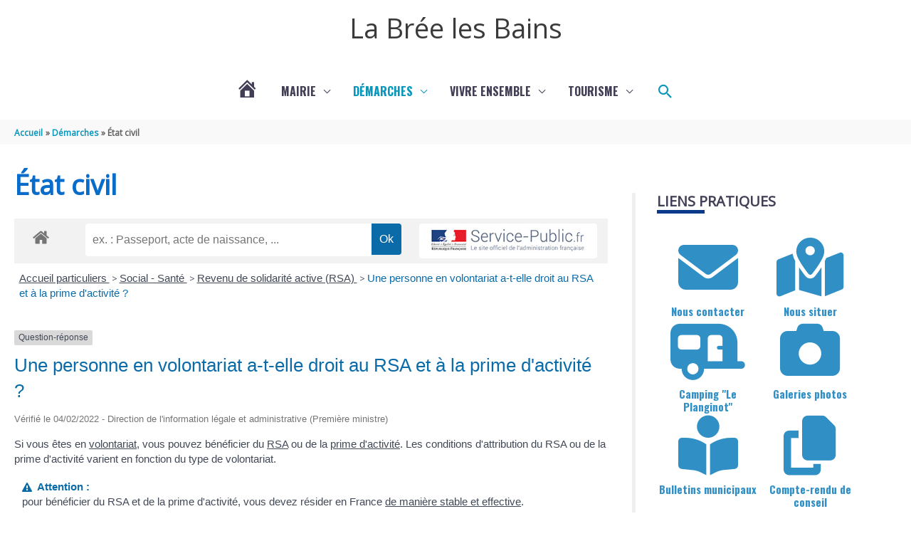

--- FILE ---
content_type: application/javascript
request_url: https://www.labreelesbains.com/wp-content/plugins/portfolio-wp/js/jquery/jquery.lightgallery.js?ver=0ef4ba
body_size: 6286
content:
/** ==========================================================

* jquery lightGallery.js v1.1.5 // 3/29/2015
* http://sachinchoolur.github.io/lightGallery/
* Released under the MIT License - http://opensource.org/licenses/mit-license.html  ---- FREE ----

=========================================================/**/
;
(function ($) {
    "use strict";
    $.fn.lightGallery = function (options) {
        var defaults = {
                mode: 'slide',
                useCSS: true,
                cssEasing: 'ease', //'cubic-bezier(0.25, 0, 0.25, 1)',//
                easing: 'linear', //'for jquery animation',//
                speed: 600,
                addClass: '',

                closable: true,
                loop: false,
                auto: false,
                pause: 4000,
                escKey: true,
                controls: true,
                hideControlOnEnd: false,

                preload: 1, //number of preload slides. will exicute only after the current slide is fully loaded. ex:// you clicked on 4th image and if preload = 1 then 3rd slide and 5th slide will be loaded in the background after the 4th slide is fully loaded.. if preload is 2 then 2nd 3rd 5th 6th slides will be preloaded.. ... ...
                showAfterLoad: true,
                selector: null,
                index: false,

                lang: {
                    allPhotos: 'All photos'
                },
                counter: false,

                exThumbImage: false,
                thumbnail: true,
                showThumbByDefault: false,
                animateThumb: true,
                currentPagerPosition: 'middle',
                thumbWidth: 100,
                thumbMargin: 5,


                mobileSrc: false,
                mobileSrcMaxWidth: 640,
                swipeThreshold: 50,
                enableTouch: true,
                enableDrag: true,

                vimeoColor: 'CCCCCC',
                youtubePlayerParams: false, // See: https://developers.google.com/youtube/player_parameters
                videoAutoplay: true,
                videoMaxWidth: '855px',

                dynamic: false,
                dynamicEl: [],
                //callbacks

                onOpen: function (plugin) {},
                onSlideBefore: function (plugin) {},
                onSlideAfter: function (plugin) {},
                onSlideNext: function (plugin) {},
                onSlidePrev: function (plugin) {},
                onBeforeClose: function (plugin) {},
                onCloseAfter: function (plugin) {},
                onOpenExternal  : function(plugin, index) {},
                onToggleInfo  : function(plugin) {}
            },
            el = $(this),
            plugin = this,
            $children = null,
            index = 0,
            isActive = false,
            lightGalleryOn = false,
            isTouch = document.createTouch !== undefined || ('ontouchstart' in window) || ('onmsgesturechange' in window) || navigator.msMaxTouchPoints,
            $gallery, $galleryCont, $slider, $slide, $prev, $next, prevIndex, $thumb_cont, $thumb, windowWidth, interval, usingThumb = false,
            aTiming = false,
            aSpeed = false;
        var settings = $.extend(true, {}, defaults, options);
        var lightGallery = {
            init: function () {
                el.each(function () {
                    var $this = $(this);
                    if (settings.dynamic) {
                        $children = settings.dynamicEl;
                        index = 0;
                        prevIndex = index;
                        setUp.init(index);
                    } else {
                        if (settings.selector !== null) {
                            $children = $(settings.selector);
                        } else {
                            $children = $this.children();
                        }
                        $children.on('click', function (e) {
                            if (settings.selector !== null) {
                                $children = $(settings.selector);
                            } else {
                                $children = $this.children();
                            }
                            e.preventDefault();
                            e.stopPropagation();
                            index = $children.index(this);
                            prevIndex = index;
                            setUp.init(index);
                        });
                    }
                });
            }
        };
        var setUp = {
            init: function () {
                isActive = true;
                this.structure();
                this.getWidth();
                this.closeSlide();
                this.autoStart();
                this.counter();
                this.slideTo();
                this.buildThumbnail();
                this.addInfoHtml();
                this.keyPress();
                if (settings.index) {
                    this.slide(settings.index);
                    this.animateThumb(settings.index);
                } else {
                    this.slide(index);
                    this.animateThumb(index);
                }
                if (settings.enableDrag) {
                    this.touch();
                }
                if (settings.enableTouch) {
                    this.enableTouch();
                }

                setTimeout(function () {
                    $gallery.addClass('opacity');
                }, 50);
            },
            structure: function () {
                $('body').append('<div id="lg-outer" class="' + settings.addClass + '"><div id="lg-gallery"><div id="lg-slider"></div><a id="lg-close" class="close"><i class="fa fa-close cl-icon"></a></div></div>').addClass('light-gallery');
                $galleryCont = $('#lg-outer');
                $gallery = $('#lg-gallery');
                if (settings.showAfterLoad === true) {
                    $gallery.addClass('show-after-load');
                }
                $slider = $gallery.find('#lg-slider');
                var slideList = '';
                if (settings.dynamic) {
                    for (var i = 0; i < settings.dynamicEl.length; i++) {
                        slideList += '<div class="lg-slide"></div>';
                    }
                } else {
                    $children.each(function () {
                        slideList += '<div class="lg-slide"></div>';
                    });
                }
                $slider.append(slideList);
                $slide = $gallery.find('.lg-slide');
            },
            closeSlide: function () {
                var $this = this;
                if (settings.closable) {
                    $('#lg-outer')
                        .on('click', function (event) {
                            if ($(event.target).is('.lg-slide')) {
                                plugin.destroy(false);
                            }
                        });
                }
                $('#lg-close').bind('click touchend', function () {
                    plugin.destroy(false);
                });
            },
            getWidth: function () {
                var resizeWindow = function () {
                    windowWidth = $(window).width();
                };
                $(window).bind('resize.lightGallery', resizeWindow());
            },
            doCss: function () {
                var support = function () {
                    var transition = ['transition', 'MozTransition', 'WebkitTransition', 'OTransition', 'msTransition', 'KhtmlTransition'];
                    var root = document.documentElement;
                    for (var i = 0; i < transition.length; i++) {
                        if (transition[i] in root.style) {
                            return true;
                        }
                    }
                };
                if (settings.useCSS && support()) {
                    return true;
                }
                return false;
            },
            enableTouch: function () {
                var $this = this;
                if (isTouch) {
                    var startCoords = {},
                        endCoords = {};
                    $('body').on('touchstart.lightGallery', function (e) {
                        endCoords = e.originalEvent.targetTouches[0];
                        startCoords.pageX = e.originalEvent.targetTouches[0].pageX;
                        startCoords.pageY = e.originalEvent.targetTouches[0].pageY;
                    });
                    $('body').on('touchmove.lightGallery', function (e) {
                        var orig = e.originalEvent;
                        endCoords = orig.targetTouches[0];
                        
                        //patch
                        if(!jQuery(e.target).parent().hasClass("lg-info")) e.preventDefault();
                    });
                    $('body').on('touchend.lightGallery', function (e) {
                        var distance = endCoords.pageX - startCoords.pageX,
                            swipeThreshold = settings.swipeThreshold;
                        if (distance >= swipeThreshold) {
                            $this.prevSlide();
                            clearInterval(interval);
                        } else if (distance <= -swipeThreshold) {
                            $this.nextSlide();
                            clearInterval(interval);
                        }
                    });
                }
            },
            touch: function () {
                var xStart, xEnd;
                var $this = this;
                $('.light-gallery').bind('mousedown', function (e) {
                    e.stopPropagation();
                    e.preventDefault();
                    xStart = e.pageX;
                });
                $('.light-gallery').bind('mouseup', function (e) {
                    e.stopPropagation();
                    e.preventDefault();
                    xEnd = e.pageX;
                    if (xEnd - xStart > 20) {
                        $this.prevSlide();
                    } else if (xStart - xEnd > 20) {
                        $this.nextSlide();
                    }
                });
            },
            isVideo: function (src, index) {
                var youtube = src.match(/\/\/(?:www\.)?youtu(?:\.be|be\.com)\/(?:watch\?v=|embed\/)?([a-z0-9_\-]+)/i);
                var vimeo = src.match(/\/\/(?:www\.)?vimeo.com\/([0-9a-z\-_]+)/i);
                var iframe = false;
                if (settings.dynamic) {
                    if (settings.dynamicEl[index].iframe == 'true') {
                        iframe = true;
                    }
                } else {
                    if ($children.eq(index).attr('data-iframe') == 'true') {
                        iframe = true;
                    }
                }
                if (youtube || vimeo || iframe) {
                    return true;
                }
            },
            loadVideo: function (src, _id) {
                var youtube = src.match(/\/\/(?:www\.)?youtu(?:\.be|be\.com)\/(?:watch\?v=|embed\/)?([a-z0-9_\-]+)/i);
                var vimeo = src.match(/\/\/(?:www\.)?vimeo.com\/([0-9a-z\-_]+)/i);
                var video = '';
                var a = '';
                if (youtube) {
                    if (settings.videoAutoplay === true && lightGalleryOn === false) {
                        a = '?autoplay=1&rel=0&wmode=opaque';
                    } else {
                        a = '?wmode=opaque';
                    }

                    if (settings.youtubePlayerParams) {
                        var youtubeParams = $.param(settings.youtubePlayerParams);
                        a = a + '&' + youtubeParams;
                    }

                    video = '<iframe class="object" width="560" height="315" src="//www.youtube.com/embed/' + youtube[1] + a + '" frameborder="0" allowfullscreen></iframe>';
                } else if (vimeo) {
                    if (settings.videoAutoplay === true && lightGalleryOn === false) {
                        a = 'autoplay=1&amp;';
                    } else {
                        a = '';
                    }
                    video = '<iframe class="object" id="video' + _id + '" width="560" height="315"  src="http://player.vimeo.com/video/' + vimeo[1] + '?' + a + 'byline=0&amp;portrait=0&amp;color=' + settings.vimeoColor + '" frameborder="0" webkitAllowFullScreen mozallowfullscreen allowFullScreen></iframe>';
                } else {
                    video = '<iframe class="object" frameborder="0" src="' + src + '"  allowfullscreen="true"></iframe>';
                }
                return '<div class="video-cont" style="max-width:' + settings.videoMaxWidth + ' !important;"><div class="video">' + video + '</div></div>';
            },
            addHtml: function (index) {
                var dataSubHtml = null;
                if (settings.dynamic) {
                    dataSubHtml = settings.dynamicEl[index]['sub-html'];
                } else {
                    dataSubHtml = $children.eq(index).attr('data-sub-html');
                }
                if (typeof dataSubHtml !== 'undefined' && dataSubHtml !== null) {
                    var fL = dataSubHtml.substring(0, 1);
                    if (fL == '.' || fL == '#') {
                        dataSubHtml = $(dataSubHtml).html();
                    } else {
                        dataSubHtml = dataSubHtml;
                    }
                    $slide.eq(index).append(dataSubHtml);
                }
            },
            addInfoHtml: function () {
                var dataSubHtml = null;
                if (settings.dynamic) {
                    dataSubHtml = settings['sub-html'];
                } else {
                    dataSubHtml = $(plugin).attr('data-sub-html');
                }
                if (typeof dataSubHtml !== 'undefined' && dataSubHtml !== null) {
                    $gallery.append(dataSubHtml);
                }
            },
            preload: function (index) {
                var newIndex = index;
                for (var k = 0; k <= settings.preload; k++) {
                    if (k >= $children.length - index) {
                        break;
                    }
                    this.loadContent(newIndex + k, true);
                }
                for (var h = 0; h <= settings.preload; h++) {
                    if (newIndex - h < 0) {
                        break;
                    }
                    this.loadContent(newIndex - h, true);
                }
            },
            loadObj: function (r, index) {
                var $this = this;
                $slide.eq(index).find('.object').on('load error', function () {
                    $slide.eq(index).addClass('complete');
                });
                if (r === false) {
                    if (!$slide.eq(index).hasClass('complete')) {
                        $slide.eq(index).find('.object').on('load error', function () {
                            $this.preload(index);
                        });
                    } else {
                        $this.preload(index);
                    }
                }
            },
            loadContent: function (index, rec) {
                var $this = this;
                var i, j, l = $children.length - index;
                var src;

                if (settings.preload > $children.length) {
                    settings.preload = $children.length;
                }
                if (settings.mobileSrc === true && windowWidth <= settings.mobileSrcMaxWidth) {
                    if (settings.dynamic) {
                        src = settings.dynamicEl[index].mobileSrc;
                    } else {
                        src = $children.eq(index).attr('data-responsive-src');
                    }
                }

                // Fall back to use non-responsive source if no responsive source was found
                if (!src) {
                    if (settings.dynamic) {
                        src = settings.dynamicEl[index].src;
                    } else {
                        src = $children.eq(index).attr('data-src');
                    }
                }
                var time = 0;
                if (rec === true) {
                    time = settings.speed + 400;
                }

                if (typeof src !== 'undefined' && src !== '') {
                    if (!$this.isVideo(src, index)) {
                        setTimeout(function () {
                            if (!$slide.eq(index).hasClass('loaded')) {
                                $slide.eq(index).prepend('<img class="object" src="' + src + '" />');
                                $this.addHtml(index);
                                $slide.eq(index).addClass('loaded');
                            }
                            $this.loadObj(rec, index);
                        }, time);
                    } else {
                        setTimeout(function () {
                            if (!$slide.eq(index).hasClass('loaded')) {
                                $slide.eq(index).prepend($this.loadVideo(src, index));
                                $this.addHtml(index);
                                $slide.eq(index).addClass('loaded');

                                if (settings.auto && settings.videoAutoplay === true) {
                                    clearInterval(interval);
                                }
                            }
                            $this.loadObj(rec, index);
                        }, time);

                    }
                } else {
                    setTimeout(function () {
                        if (!$slide.eq(index).hasClass('loaded')) {
                            var dataHtml = null;
                            if (settings.dynamic) {
                                dataHtml = settings.dynamicEl[index].html;
                            } else {
                                dataHtml = $children.eq(index).attr('data-html');
                            }
                            if (typeof dataHtml !== 'undefined' && dataHtml !== null) {
                                var fL = dataHtml.substring(0, 1);
                                if (fL == '.' || fL == '#') {
                                    dataHtml = $(dataHtml).html();
                                } else {
                                    dataHtml = dataHtml;
                                }
                            }
                            if (typeof dataHtml !== 'undefined' && dataHtml !== null) {
                                $slide.eq(index).append('<div class="video-cont" style="max-width:' + settings.videoMaxWidth + ' !important;"><div class="video">' + dataHtml + '</div></div>');
                            }
                            $this.addHtml(index);
                            $slide.eq(index).addClass('loaded complete');

                            if (settings.auto && settings.videoAutoplay === true) {
                                clearInterval(interval);
                            }
                        }
                        $this.loadObj(rec, index);
                    }, time);
                }

            },
            counter: function () {
                if (settings.counter === true) {
                    var slideCount = $("#lg-slider > div").length;
                    $gallery.append("<div id='lg-counter'><span id='lg-counter-current'></span> / <span id='lg-counter-all'>" + slideCount + "</span></div>");
                }
            },
            buildThumbnail: function () {
                if (settings.thumbnail === true && $children.length > 1) {
                    var $this = this,
                        $close = '';
                    if (!settings.showThumbByDefault) {
                        $close = '<span class="close ib"><i class="fa fa-close cl-icon"></span>';
                    }
                    $gallery.append('<div class="thumb-cont"><div class="thumb-info">' + $close + '</div><div class="thumb-inner"></div></div>');
                    $thumb_cont = $gallery.find('.thumb-cont');
                    $prev.after('<a class="cl-external"><i class="fa fa-chain cl-icon"></a>'); //mx: 
                    $prev.after('<a class="cl-info"><i class="fa fa-info cl-icon"></i></a>'); //mx: 
                    $prev.after('<a class="cl-thumb"><i class="fa fa-list cl-icon"></a>');
                    $prev.parent().addClass('has-thumb');
                    $gallery.find('.cl-thumb').bind('click touchend', function () {
                        $gallery.addClass('open');
                        if ($this.doCss() && settings.mode === 'slide') {
                            $slide.eq(index).prevAll().removeClass('next-slide').addClass('prev-slide');
                            $slide.eq(index).nextAll().removeClass('prev-slide').addClass('next-slide');
                        }
                    });
                    $gallery.find('.cl-external').bind('click touchend', function () {
                        settings.onOpenExternal.call(this, plugin,$gallery.find('.thumb.active').index());
                    });
                    $gallery.find('.cl-info').bind('click touchend', function () {
                        settings.onToggleInfo.call(this, plugin);
                    });
                    $gallery.find('.thumb-cont .close').bind('click touchend', function () {
                        $gallery.removeClass('open');
                    });
                    var thumbInfo = $gallery.find('.thumb-info');
                    var $thumb_inner = $gallery.find('.thumb-inner');
                    var thumbList = '';
                    var thumbImg;
                    if (settings.dynamic) {
                        for (var i = 0; i < settings.dynamicEl.length; i++) {
                            thumbImg = settings.dynamicEl[i].thumb;
                            thumbList += '<div class="thumb"><img src="' + thumbImg + '" /></div>';
                        }
                    } else {
                        $children.each(function () {
                            if (settings.exThumbImage === false || typeof $(this).attr(settings.exThumbImage) == 'undefined' || $(this).attr(settings.exThumbImage) === null) {
                                thumbImg = $(this).find('img').attr('src');
                            } else {
                                thumbImg = $(this).attr(settings.exThumbImage);
                            }
                            thumbList += '<div class="thumb"><img src="' + thumbImg + '" /></div>';
                        });
                    }
                    $thumb_inner.append(thumbList);
                    $thumb = $thumb_inner.find('.thumb');
                    $thumb.css({
                        'margin-right': settings.thumbMargin + 'px',
                        'width': settings.thumbWidth + 'px'
                    });
                    if (settings.animateThumb === true) {
                        var width = ($children.length * (settings.thumbWidth + settings.thumbMargin));
                        $gallery.find('.thumb-inner').css({
                            'width': width + 'px',
                            'position': 'relative',
                            'transition-duration': settings.speed + 'ms'
                        });
                    }
                    $thumb.bind('click touchend', function () {
                        usingThumb = true;
                        var index = $(this).index();
                        $thumb.removeClass('active');
                        $(this).addClass('active');
                        $this.slide(index);
                        $this.animateThumb(index);
                        clearInterval(interval);
                    });
                    thumbInfo.prepend('<span class="ib count">' + settings.lang.allPhotos + ' (' + $thumb.length + ')</span>');
                    if (settings.showThumbByDefault) {
                        $gallery.addClass('open');
                    }
                }
            },
            animateThumb: function (index) {
                if (settings.animateThumb === true) {
                    var thumb_contW = $gallery.find('.thumb-cont').width();
                    var position;
                    switch (settings.currentPagerPosition) {
                    case 'left':
                        position = 0;
                        break;
                    case 'middle':
                        position = (thumb_contW / 2) - (settings.thumbWidth / 2);
                        break;
                    case 'right':
                        position = thumb_contW - settings.thumbWidth;
                    }
                    var left = ((settings.thumbWidth + settings.thumbMargin) * index - 1) - position;
                    var width = ($children.length * (settings.thumbWidth + settings.thumbMargin));
                    if (left > (width - thumb_contW)) {
                        left = width - thumb_contW;
                    }
                    if (left < 0) {
                        left = 0;
                    }
                    if (this.doCss()) {
                        $gallery.find('.thumb-inner').css('transform', 'translate3d(-' + left + 'px, 0px, 0px)');
                    } else {
                        $gallery.find('.thumb-inner').animate({
                            left: -left + "px"
                        }, settings.speed);
                    }
                }
            },
            slideTo: function () {
                var $this = this;
                if (settings.controls === true && $children.length > 1) {
                    $gallery.append('<div id="lg-action"><a id="lg-prev"></a><a id="lg-next"></a></div>');
                    $prev = $gallery.find('#lg-prev');
                    $next = $gallery.find('#lg-next');
                    $prev.bind('click', function () {
                        $this.prevSlide();
                        clearInterval(interval);
                    });
                    $next.bind('click', function () {
                        $this.nextSlide();
                        clearInterval(interval);
                    });
                }
            },
            autoStart: function () {
                var $this = this;
                if (settings.auto === true) {
                    interval = setInterval(function () {
                        if (index + 1 < $children.length) {
                            index = index;
                        } else {
                            index = -1;
                        }
                        index++;
                        $this.slide(index);
                    }, settings.pause);
                }
            },
            keyPress: function () {
                var $this = this;
                $(window).bind('keyup.lightGallery', function (e) {
                    e.preventDefault();
                    e.stopPropagation();
                    if (e.keyCode === 37) {
                        $this.prevSlide();
                        clearInterval(interval);
                    }
                    if (e.keyCode === 38 && settings.thumbnail === true && $children.length > 1) {
                        if (!$gallery.hasClass('open')) {
                            if ($this.doCss() && settings.mode === 'slide') {
                                $slide.eq(index).prevAll().removeClass('next-slide').addClass('prev-slide');
                                $slide.eq(index).nextAll().removeClass('prev-slide').addClass('next-slide');
                            }
                            $gallery.addClass('open');
                        }
                    } else if (e.keyCode === 39) {
                        $this.nextSlide();
                        clearInterval(interval);
                    }
                    if (e.keyCode === 40 && settings.thumbnail === true && $children.length > 1 && !settings.showThumbByDefault) {
                        if ($gallery.hasClass('open')) {
                            $gallery.removeClass('open');
                        }
                    } else if (settings.escKey === true && e.keyCode === 27) {
                        if (!settings.showThumbByDefault && $gallery.hasClass('open')) {
                            $gallery.removeClass('open');
                        } else {
                            plugin.destroy(false);
                        }
                    }
                });
            },
            nextSlide: function () {
                var $this = this;
                index = $slide.index($slide.eq(prevIndex));
                if (index + 1 < $children.length) {
                    index++;
                    $this.slide(index);
                } else {
                    if (settings.loop) {
                        index = 0;
                        $this.slide(index);
                    } else if (settings.thumbnail === true && $children.length > 1 && !settings.showThumbByDefault) {
                        $gallery.addClass('open');
                    } else {
                        $slide.eq(index).find('.object').addClass('right-end');
                        setTimeout(function () {
                            $slide.find('.object').removeClass('right-end');
                        }, 400);
                    }
                }
                $this.animateThumb(index);
                settings.onSlideNext.call(this, plugin);
            },
            prevSlide: function () {
                var $this = this;
                index = $slide.index($slide.eq(prevIndex));
                if (index > 0) {
                    index--;
                    $this.slide(index);
                } else {
                    if (settings.loop) {
                        index = $children.length - 1;
                        $this.slide(index);
                    } else if (settings.thumbnail === true && $children.length > 1 && !settings.showThumbByDefault) {
                        $gallery.addClass('open');
                    } else {
                        $slide.eq(index).find('.object').addClass('left-end');
                        setTimeout(function () {
                            $slide.find('.object').removeClass('left-end');
                        }, 400);
                    }
                }
                $this.animateThumb(index);
                settings.onSlidePrev.call(this, plugin);
            },
            slide: function (index) {
                var $this = this;
                if (lightGalleryOn) {
                    setTimeout(function () {
                        $this.loadContent(index, false);
                    }, settings.speed + 400);
                    if (!$slider.hasClass('on')) {
                        $slider.addClass('on');
                    }
                    if (this.doCss() && settings.speed !== '') {
                        if (!$slider.hasClass('speed')) {
                            $slider.addClass('speed');
                        }
                        if (aSpeed === false) {
                            $slider.css('transition-duration', settings.speed + 'ms');
                            aSpeed = true;
                        }
                    }
                    if (this.doCss() && settings.cssEasing !== '') {
                        if (!$slider.hasClass('timing')) {
                            $slider.addClass('timing');
                        }
                        if (aTiming === false) {
                            $slider.css('transition-timing-function', settings.cssEasing);
                            aTiming = true;
                        }
                    }
                    settings.onSlideBefore.call(this, plugin);
                } else {
                    $this.loadContent(index, false);
                }
                if (settings.mode === 'slide') {
                    var isiPad = navigator.userAgent.match(/iPad/i) !== null;
                    if (this.doCss() && !$slider.hasClass('slide') && !isiPad) {
                        $slider.addClass('slide');
                    } else if (this.doCss() && !$slider.hasClass('use-left') && isiPad) {
                        $slider.addClass('use-left');
                    }
                    /*                  if(this.doCss()){
                        $slider.css({ 'transform' : 'translate3d('+(-index*100)+'%, 0px, 0px)' });
                    }*/
                    if (!this.doCss() && !lightGalleryOn) {
                        $slider.css({
                            left: (-index * 100) + '%'
                        });
                        //$slide.eq(index).css('transition','none');
                    } else if (!this.doCss() && lightGalleryOn) {
                        $slider.animate({
                            left: (-index * 100) + '%'
                        }, settings.speed, settings.easing);
                    }
                } else if (settings.mode === 'fade') {
                    if (this.doCss() && !$slider.hasClass('fade-m')) {
                        $slider.addClass('fade-m');
                    } else if (!this.doCss() && !$slider.hasClass('animate')) {
                        $slider.addClass('animate');
                    }
                    if (!this.doCss() && !lightGalleryOn) {
                        $slide.fadeOut(100);
                        $slide.eq(index).fadeIn(100);
                    } else if (!this.doCss() && lightGalleryOn) {
                        $slide.eq(prevIndex).fadeOut(settings.speed, settings.easing);
                        $slide.eq(index).fadeIn(settings.speed, settings.easing);
                    }
                }
                if (index + 1 >= $children.length && settings.auto && settings.loop === false) {
                    clearInterval(interval);
                }
                $slide.eq(prevIndex).removeClass('current');
                $slide.eq(index).addClass('current');
                if (this.doCss() && settings.mode === 'slide') {
                    if (usingThumb === false) {
                        $('.prev-slide').removeClass('prev-slide');
                        $('.next-slide').removeClass('next-slide');
                        $slide.eq(index - 1).addClass('prev-slide');
                        $slide.eq(index + 1).addClass('next-slide');
                    } else {
                        $slide.eq(index).prevAll().removeClass('next-slide').addClass('prev-slide');
                        $slide.eq(index).nextAll().removeClass('prev-slide').addClass('next-slide');
                    }
                }
                if (settings.thumbnail === true && $children.length > 1) {
                    $thumb.removeClass('active');
                    $thumb.eq(index).addClass('active');
                }
                if (settings.controls && settings.hideControlOnEnd && settings.loop === false && $children.length > 1) {
                    var l = $children.length;
                    l = parseInt(l) - 1;
                    if (index === 0) {
                        $prev.addClass('disabled');
                        $next.removeClass('disabled');
                    } else if (index === l) {
                        $prev.removeClass('disabled');
                        $next.addClass('disabled');
                    } else {
                        $prev.add($next).removeClass('disabled');
                    }
                }
                prevIndex = index;
                lightGalleryOn === false ? settings.onOpen.call(this, plugin) : settings.onSlideAfter.call(this, plugin);
                setTimeout(function () {
                    lightGalleryOn = true;
                });
                usingThumb = false;
                if (settings.counter) {
                    $("#lg-counter-current").text(index + 1);
                }
                $(window).bind('resize.lightGallery', function () {
                    setTimeout(function () {
                        $this.animateThumb(index);
                    }, 200);
                });
            }
        };
        plugin.isActive = function () {
            if (isActive === true) {
                return true;
            } else {
                return false;
            }

        };
        plugin.destroy = function (d) {
            isActive = false;
            d = typeof d !== 'undefined' ? false : true;
            settings.onBeforeClose.call(this, plugin);
            var lightGalleryOnT = lightGalleryOn;
            lightGalleryOn = false;
            aTiming = false;
            aSpeed = false;
            usingThumb = false;
            clearInterval(interval);
            if (d === true) {
                $children.off('click touch touchstart');
            }
            $('.light-gallery').off('mousedown mouseup');
            $('body').off('touchstart.lightGallery touchmove.lightGallery touchend.lightGallery');
            $(window).off('resize.lightGallery keyup.lightGallery');
            if (lightGalleryOnT === true) {
                $gallery.addClass('fade-m');
                setTimeout(function () {
                    $galleryCont.remove();
                    $('body').removeClass('light-gallery');
                }, 500);
            }
            settings.onCloseAfter.call(this, plugin);
        };
        lightGallery.init();
        return this;
    };
}(jQuery));